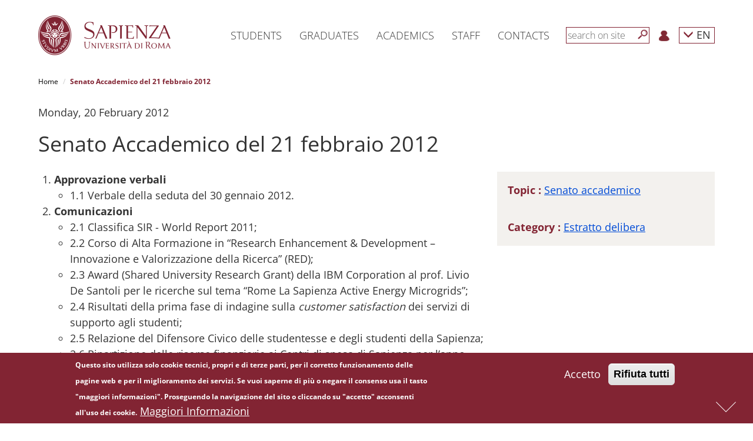

--- FILE ---
content_type: text/html; charset=utf-8
request_url: https://www.uniroma1.it/en/documento/senato-accademico-del-21-febbraio-2012
body_size: 12797
content:
<!DOCTYPE html>
<html lang="en" dir="ltr" prefix="content: http://purl.org/rss/1.0/modules/content/ dc: http://purl.org/dc/terms/ foaf: http://xmlns.com/foaf/0.1/ og: http://ogp.me/ns# rdfs: http://www.w3.org/2000/01/rdf-schema# sioc: http://rdfs.org/sioc/ns# sioct: http://rdfs.org/sioc/types# skos: http://www.w3.org/2004/02/skos/core# xsd: http://www.w3.org/2001/XMLSchema#">

	<head>
		<link rel="profile" href="http://www.w3.org/1999/xhtml/vocab" />
		<meta name="viewport" content="width=device-width, initial-scale=1.0">
		<meta http-equiv="X-UA-Compatible" content="IE=edge">
		<meta http-equiv="Content-Type" content="text/html; charset=utf-8" />
<meta name="Generator" content="Drupal 7 (http://drupal.org)" />
<link rel="canonical" href="/en/documento/senato-accademico-del-21-febbraio-2012" />
<link rel="shortlink" href="/en/node/12689" />
<link rel="shortcut icon" href="https://www.uniroma1.it/favicon.ico" type="image/vnd.microsoft.icon" />
		<title>Senato Accademico del 21 febbraio 2012 | Sapienza Università di Roma</title>
				<link type="text/css" rel="stylesheet" href="/sites/all/modules/uniroma1_infostud_login/css/spid-sp-access-button.min.css">
		<style>
@import url("https://www.uniroma1.it/modules/system/system.base.css?t558cc");
</style>
<style>
@import url("https://www.uniroma1.it/sites/all/modules/jquery_update/replace/ui/themes/base/minified/jquery.ui.core.min.css?t558cc");
@import url("https://www.uniroma1.it/sites/all/modules/jquery_update/replace/ui/themes/base/minified/jquery.ui.theme.min.css?t558cc");
@import url("https://www.uniroma1.it/sites/all/modules/jquery_update/replace/ui/themes/base/minified/jquery.ui.accordion.min.css?t558cc");
</style>
<style>
@import url("https://www.uniroma1.it/sites/all/modules/ldap/ldap_user/ldap_user.css?t558cc");
@import url("https://www.uniroma1.it/sites/all/modules/calendar/css/calendar_multiday.css?t558cc");
@import url("https://www.uniroma1.it/sites/all/modules/date/date_api/date.css?t558cc");
@import url("https://www.uniroma1.it/sites/all/modules/date/date_popup/themes/datepicker.1.7.css?t558cc");
@import url("https://www.uniroma1.it/modules/field/theme/field.css?t558cc");
@import url("https://www.uniroma1.it/modules/node/node.css?t558cc");
@import url("https://www.uniroma1.it/sites/all/modules/sapienza_experts/css/experts.css?t558cc");
@import url("https://www.uniroma1.it/sites/all/modules/sapienza_phonebook/css/phonebook.css?t558cc");
@import url("https://www.uniroma1.it/sites/all/modules/sapienza_pnnr_block/css/pnnr-block.css?t558cc");
@import url("https://www.uniroma1.it/sites/all/modules/sapienza_yearbook/css/yearbook.css?t558cc");
@import url("https://www.uniroma1.it/sites/all/modules/uniroma1_infostud_idm/css/uniroma1_infostud_idm.css?t558cc");
@import url("https://www.uniroma1.it/sites/all/modules/uniroma1_opensans/css/uniroma1_opensans.css?t558cc");
@import url("https://www.uniroma1.it/sites/all/modules/uniroma1_opensans/css/font-awesome.min.css?t558cc");
@import url("https://www.uniroma1.it/sites/all/modules/views/css/views.css?t558cc");
</style>
<style>
@import url("https://www.uniroma1.it/sites/all/modules/cache_control/cache_control.css?t558cc");
@import url("https://www.uniroma1.it/sites/all/modules/colorbox/styles/default/colorbox_style.css?t558cc");
@import url("https://www.uniroma1.it/sites/all/modules/ctools/css/ctools.css?t558cc");
@import url("https://www.uniroma1.it/sites/all/modules/ldap/ldap_servers/ldap_servers.admin.css?t558cc");
@import url("https://www.uniroma1.it/sites/all/modules/eu_cookie_compliance/css/eu_cookie_compliance.css?t558cc");
@import url("https://www.uniroma1.it/sites/all/modules/addtoany/addtoany.css?t558cc");
@import url("https://www.uniroma1.it/sites/default/files/ctools/css/db4c08a83158c94fcfc8c3a943297031.css?t558cc");
</style>
<link type="text/css" rel="stylesheet" href="/sites/all/themes/sapienza_bootstrap/bootstrap/css/bootstrap.css" media="all" />
<style>
@import url("https://www.uniroma1.it/sites/all/themes/bootstrap/css/3.3.5/overrides.min.css?t558cc");
@import url("https://www.uniroma1.it/sites/all/themes/sapienza_bootstrap/css/banner.css?t558cc");
@import url("https://www.uniroma1.it/sites/all/themes/sapienza_bootstrap/css/banner-big.css?t558cc");
@import url("https://www.uniroma1.it/sites/all/themes/sapienza_bootstrap/css/breadcrumb.css?t558cc");
@import url("https://www.uniroma1.it/sites/all/themes/sapienza_bootstrap/css/calendar.css?t558cc");
@import url("https://www.uniroma1.it/sites/all/themes/sapienza_bootstrap/css/cerca-corso.css?t558cc");
@import url("https://www.uniroma1.it/sites/all/themes/sapienza_bootstrap/css/menu.css?t558cc");
@import url("https://www.uniroma1.it/sites/all/themes/sapienza_bootstrap/css/menu-footer.css?t558cc");
@import url("https://www.uniroma1.it/sites/all/themes/sapienza_bootstrap/css/area-riservata_A.css?t558cc");
@import url("https://www.uniroma1.it/sites/all/themes/sapienza_bootstrap/css/news.css?t558cc");
@import url("https://www.uniroma1.it/sites/all/themes/sapienza_bootstrap/css/ricerca3.css?t558cc");
@import url("https://www.uniroma1.it/sites/all/themes/sapienza_bootstrap/css/social.css?t558cc");
@import url("https://www.uniroma1.it/sites/all/themes/sapienza_bootstrap/css/sotto-testata.css?t558cc");
@import url("https://www.uniroma1.it/sites/all/themes/sapienza_bootstrap/css/target.css?t558cc");
@import url("https://www.uniroma1.it/sites/all/themes/sapienza_bootstrap/css/testata.css?t558cc");
@import url("https://www.uniroma1.it/sites/all/themes/sapienza_bootstrap/css/style.css?t558cc");
@import url("https://www.uniroma1.it/sites/all/themes/sapienza_bootstrap/css/uniroma1_infostud_login.css?t558cc");
@import url("https://www.uniroma1.it/sites/all/themes/sapienza_bootstrap/css/sapienza-research-highlights.css?t558cc");
@import url("https://www.uniroma1.it/sites/all/themes/sapienza_bootstrap/css/sapienza-newsletter-scientifica.css?t558cc");
</style>
		<!-- HTML5 element support for IE6-8 -->
		<!--[if lt IE 9]>
    <script src="https://cdn.jsdelivr.net/html5shiv/3.7.3/html5shiv-printshiv.min.js"></script>
  <![endif]-->
		<script src="https://www.uniroma1.it/sites/default/files/js/js_tr173tNWW2A1vvp5JmASPGVfECRtOfLyNyp-38oEYX0.js"></script>
<script src="https://www.uniroma1.it/sites/default/files/js/js_abhoolFF1wZ0f1S2A3yhl0SO_cBD0Q-9cyr3y1AMbdg.js"></script>
<script src="/sites/all/themes/sapienza_bootstrap/bootstrap/js/bootstrap.min.js"></script>
<script src="https://www.uniroma1.it/sites/default/files/js/js_Ss9JZNagtoAZ8sGsldrUndY17SuCPX3cmPRjPHxSgNo.js"></script>
<script src="https://www.uniroma1.it/sites/default/files/js/js_xYqbumQ5AsH7OiBW2opuiR90_b3tZpV54DCI97bO1Xw.js"></script>
<script src="https://www.uniroma1.it/sites/default/files/js/js_f3Nfp_OSqooZcUvD7ceXPeRIjxSPr04ILU5aS05BCz4.js"></script>
<script>jQuery.extend(Drupal.settings, {"basePath":"\/","pathPrefix":"en\/","ajaxPageState":{"theme":"sapienza_bootstrap","theme_token":"TJHycLA8yhXqFS3OrlUKFJSuHZUxA6QeIL12JhxSGuM","js":{"0":1,"sites\/all\/modules\/eu_cookie_compliance\/js\/eu_cookie_compliance.min.js":1,"sites\/all\/themes\/bootstrap\/js\/bootstrap.js":1,"sites\/all\/modules\/jquery_update\/replace\/jquery\/1.10\/jquery.min.js":1,"misc\/jquery-extend-3.4.0.js":1,"misc\/jquery-html-prefilter-3.5.0-backport.js":1,"misc\/jquery.once.js":1,"misc\/drupal.js":1,"sites\/all\/modules\/jquery_dollar\/jquery_dollar.js":1,"sites\/all\/modules\/jquery_update\/replace\/ui\/ui\/minified\/jquery.ui.core.min.js":1,"sites\/all\/modules\/jquery_update\/replace\/ui\/ui\/minified\/jquery.ui.widget.min.js":1,"sites\/all\/modules\/jquery_update\/replace\/ui\/ui\/minified\/jquery.ui.accordion.min.js":1,"sites\/all\/modules\/jquery_update\/replace\/ui\/external\/jquery.cookie.js":1,"\/sites\/all\/themes\/sapienza_bootstrap\/bootstrap\/js\/bootstrap.min.js":1,"sites\/all\/modules\/jquery_ui_filter\/jquery_ui_filter.js":1,"sites\/all\/modules\/sapienza_experts\/js\/experts.js":1,"sites\/all\/modules\/sapienza_phonebook\/js\/phonebook.js":1,"sites\/all\/modules\/sapienza_pnnr_block\/js\/pnnr-block.js":1,"sites\/all\/modules\/sapienza_yearbook\/js\/yearbook.js":1,"misc\/jquery.cookie.js":1,"sites\/all\/modules\/cache_control\/cache_control.js":1,"sites\/all\/libraries\/colorbox\/jquery.colorbox-min.js":1,"sites\/all\/modules\/colorbox\/js\/colorbox.js":1,"sites\/all\/modules\/colorbox\/styles\/default\/colorbox_style.js":1,"sites\/all\/modules\/jquery_ui_filter\/accordion\/jquery_ui_filter_accordion.js":1,"sites\/all\/modules\/field_group\/field_group.js":1,"sites\/all\/themes\/sapienza_bootstrap\/js\/compatibility.js":1,"sites\/all\/themes\/sapienza_bootstrap\/js\/css3-mediaqueries.js":1,"sites\/all\/themes\/sapienza_bootstrap\/js\/home.js":1,"sites\/all\/themes\/sapienza_bootstrap\/js\/html5shiv.min.js":1,"sites\/all\/themes\/sapienza_bootstrap\/js\/jquery.matchHeight-min.js":1,"sites\/all\/themes\/sapienza_bootstrap\/js\/menu.js":1,"sites\/all\/themes\/sapienza_bootstrap\/js\/modernizr.js":1,"sites\/all\/themes\/sapienza_bootstrap\/js\/modernizr.min.js":1,"sites\/all\/themes\/sapienza_bootstrap\/js\/respond.js":1,"sites\/all\/themes\/sapienza_bootstrap\/js\/ricerca.js":1,"sites\/all\/themes\/sapienza_bootstrap\/js\/jquery.base64.js":1,"sites\/all\/themes\/sapienza_bootstrap\/js\/uniroma1_infostud_login.js":1,"sites\/all\/themes\/sapienza_bootstrap\/js\/uniroma1_infostud_login_spid_form.js":1},"css":{"modules\/system\/system.base.css":1,"misc\/ui\/jquery.ui.core.css":1,"misc\/ui\/jquery.ui.theme.css":1,"misc\/ui\/jquery.ui.accordion.css":1,"sites\/all\/modules\/ldap\/ldap_user\/ldap_user.css":1,"sites\/all\/modules\/calendar\/css\/calendar_multiday.css":1,"sites\/all\/modules\/date\/date_api\/date.css":1,"sites\/all\/modules\/date\/date_popup\/themes\/datepicker.1.7.css":1,"modules\/field\/theme\/field.css":1,"modules\/node\/node.css":1,"sites\/all\/modules\/sapienza_experts\/css\/experts.css":1,"sites\/all\/modules\/sapienza_phonebook\/css\/phonebook.css":1,"sites\/all\/modules\/sapienza_pnnr_block\/css\/pnnr-block.css":1,"sites\/all\/modules\/sapienza_yearbook\/css\/yearbook.css":1,"sites\/all\/modules\/uniroma1_infostud_idm\/css\/uniroma1_infostud_idm.css":1,"sites\/all\/modules\/uniroma1_opensans\/css\/uniroma1_opensans.css":1,"sites\/all\/modules\/uniroma1_opensans\/css\/font-awesome.min.css":1,"sites\/all\/modules\/views\/css\/views.css":1,"sites\/all\/modules\/cache_control\/cache_control.css":1,"sites\/all\/modules\/colorbox\/styles\/default\/colorbox_style.css":1,"sites\/all\/modules\/ctools\/css\/ctools.css":1,"sites\/all\/modules\/ldap\/ldap_servers\/ldap_servers.admin.css":1,"sites\/all\/modules\/eu_cookie_compliance\/css\/eu_cookie_compliance.css":1,"sites\/all\/modules\/addtoany\/addtoany.css":1,"public:\/\/ctools\/css\/db4c08a83158c94fcfc8c3a943297031.css":1,"\/sites\/all\/themes\/sapienza_bootstrap\/bootstrap\/css\/bootstrap.css":1,"sites\/all\/themes\/bootstrap\/css\/3.3.5\/overrides.min.css":1,"sites\/all\/themes\/sapienza_bootstrap\/css\/banner.css":1,"sites\/all\/themes\/sapienza_bootstrap\/css\/banner-big.css":1,"sites\/all\/themes\/sapienza_bootstrap\/css\/breadcrumb.css":1,"sites\/all\/themes\/sapienza_bootstrap\/css\/calendar.css":1,"sites\/all\/themes\/sapienza_bootstrap\/css\/cerca-corso.css":1,"sites\/all\/themes\/sapienza_bootstrap\/css\/menu.css":1,"sites\/all\/themes\/sapienza_bootstrap\/css\/menu-footer.css":1,"sites\/all\/themes\/sapienza_bootstrap\/css\/area-riservata_A.css":1,"sites\/all\/themes\/sapienza_bootstrap\/css\/news.css":1,"sites\/all\/themes\/sapienza_bootstrap\/css\/ricerca3.css":1,"sites\/all\/themes\/sapienza_bootstrap\/css\/social.css":1,"sites\/all\/themes\/sapienza_bootstrap\/css\/sotto-testata.css":1,"sites\/all\/themes\/sapienza_bootstrap\/css\/target.css":1,"sites\/all\/themes\/sapienza_bootstrap\/css\/testata.css":1,"sites\/all\/themes\/sapienza_bootstrap\/css\/style.css":1,"sites\/all\/themes\/sapienza_bootstrap\/css\/uniroma1_infostud_login.css":1,"sites\/all\/themes\/sapienza_bootstrap\/css\/spid-sp-access-button.min.css":1,"sites\/all\/themes\/sapienza_bootstrap\/css\/sapienza-research-highlights.css":1,"sites\/all\/themes\/sapienza_bootstrap\/css\/sapienza-newsletter-scientifica.css":1}},"cacheControl":{"processAnonymousCaptchaForms":true,"q":"node\/12689","devMode":0},"colorbox":{"opacity":"0.85","current":"{current} of {total}","previous":"\u00ab Prev","next":"Next \u00bb","close":"Close","maxWidth":"98%","maxHeight":"98%","fixed":true,"mobiledetect":true,"mobiledevicewidth":"480px"},"jQueryUiFilter":{"disabled":0,"accordionHeaderTag":"h3","accordionOptions":{"active":"false","animated":"slide","autoHeight":"false","clearStyle":"false","collapsible":"true","event":"click","scrollTo":0,"history":"false"}},"eu_cookie_compliance":{"cookie_policy_version":"1.0.0","popup_enabled":1,"popup_agreed_enabled":0,"popup_hide_agreed":0,"popup_clicking_confirmation":false,"popup_scrolling_confirmation":false,"popup_html_info":"\u003Cdiv class=\u0022eu-cookie-compliance-banner eu-cookie-compliance-banner-info eu-cookie-compliance-banner--opt-in\u0022\u003E\n  \u003Cdiv class=\u0022popup-content info\u0022\u003E\n        \u003Cdiv id=\u0022popup-text\u0022\u003E\n      \u003Cp\u003EQuesto sito utilizza solo cookie tecnici, propri e di terze parti, per il corretto funzionamento delle pagine web e per il miglioramento dei servizi. Se vuoi saperne di pi\u00f9 o negare il consenso usa il tasto \u0022maggiori informazioni\u0022. Proseguendo la navigazione del sito o cliccando su \u0022accetto\u0022 acconsenti all\u0027uso dei cookie.\u003C\/p\u003E\n              \u003Cbutton type=\u0022button\u0022 class=\u0022find-more-button eu-cookie-compliance-more-button\u0022\u003EMaggiori Informazioni\u003C\/button\u003E\n          \u003C\/div\u003E\n    \n    \u003Cdiv id=\u0022popup-buttons\u0022 class=\u0022\u0022\u003E\n            \u003Cbutton type=\u0022button\u0022 class=\u0022agree-button eu-cookie-compliance-secondary-button\u0022\u003EAccetto\u003C\/button\u003E\n              \u003Cbutton type=\u0022button\u0022 class=\u0022decline-button eu-cookie-compliance-default-button\u0022 \u003ERifiuta tutti\u003C\/button\u003E\n          \u003C\/div\u003E\n  \u003C\/div\u003E\n\u003C\/div\u003E","use_mobile_message":false,"mobile_popup_html_info":"\u003Cdiv class=\u0022eu-cookie-compliance-banner eu-cookie-compliance-banner-info eu-cookie-compliance-banner--opt-in\u0022\u003E\n  \u003Cdiv class=\u0022popup-content info\u0022\u003E\n        \u003Cdiv id=\u0022popup-text\u0022\u003E\n                    \u003Cbutton type=\u0022button\u0022 class=\u0022find-more-button eu-cookie-compliance-more-button\u0022\u003EMaggiori Informazioni\u003C\/button\u003E\n          \u003C\/div\u003E\n    \n    \u003Cdiv id=\u0022popup-buttons\u0022 class=\u0022\u0022\u003E\n            \u003Cbutton type=\u0022button\u0022 class=\u0022agree-button eu-cookie-compliance-secondary-button\u0022\u003EAccetto\u003C\/button\u003E\n              \u003Cbutton type=\u0022button\u0022 class=\u0022decline-button eu-cookie-compliance-default-button\u0022 \u003ERifiuta tutti\u003C\/button\u003E\n          \u003C\/div\u003E\n  \u003C\/div\u003E\n\u003C\/div\u003E\n","mobile_breakpoint":"768","popup_html_agreed":"\u003Cdiv\u003E\n  \u003Cdiv class=\u0022popup-content agreed\u0022\u003E\n    \u003Cdiv id=\u0022popup-text\u0022\u003E\n      \u003Ch2\u003ECookies accettati\u003C\/h2\u003E\n    \u003C\/div\u003E\n    \u003Cdiv id=\u0022popup-buttons\u0022\u003E\n      \u003Cbutton type=\u0022button\u0022 class=\u0022hide-popup-button eu-cookie-compliance-hide-button\u0022\u003ENascondi\u003C\/button\u003E\n              \u003Cbutton type=\u0022button\u0022 class=\u0022find-more-button eu-cookie-compliance-more-button-thank-you\u0022 \u003EMaggiori informazioni\u003C\/button\u003E\n          \u003C\/div\u003E\n  \u003C\/div\u003E\n\u003C\/div\u003E","popup_use_bare_css":false,"popup_height":"auto","popup_width":"100%","popup_delay":1000,"popup_link":"http:\/\/www.uniroma1.it\/informativa_cookie","popup_link_new_window":1,"popup_position":null,"fixed_top_position":false,"popup_language":"en","store_consent":false,"better_support_for_screen_readers":0,"reload_page":0,"domain":"","domain_all_sites":0,"popup_eu_only_js":0,"cookie_lifetime":"100","cookie_session":false,"disagree_do_not_show_popup":0,"method":"opt_in","allowed_cookies":"","withdraw_markup":"\u003Cbutton type=\u0022button\u0022 class=\u0022eu-cookie-withdraw-tab\u0022\u003E\u003C\/button\u003E\n\u003Cdiv class=\u0022eu-cookie-withdraw-banner\u0022\u003E\n  \u003Cdiv class=\u0022popup-content info\u0022\u003E\n    \u003Cdiv id=\u0022popup-text\u0022\u003E\n          \u003C\/div\u003E\n    \u003Cdiv id=\u0022popup-buttons\u0022\u003E\n      \u003Cbutton type=\u0022button\u0022 class=\u0022eu-cookie-withdraw-button\u0022\u003E\u003C\/button\u003E\n    \u003C\/div\u003E\n  \u003C\/div\u003E\n\u003C\/div\u003E\n","withdraw_enabled":false,"withdraw_button_on_info_popup":0,"cookie_categories":[],"cookie_categories_details":[],"enable_save_preferences_button":1,"cookie_name":"","cookie_value_disagreed":"0","cookie_value_agreed_show_thank_you":"1","cookie_value_agreed":"2","containing_element":"body","automatic_cookies_removal":1,"close_button_action":"close_banner"},"field_group":{"bootstrap_grid_col":"full","bootstrap_grid_row":"full","hidden":"full"},"bootstrap":{"anchorsFix":"0","anchorsSmoothScrolling":"0","formHasError":1,"popoverEnabled":1,"popoverOptions":{"animation":1,"html":0,"placement":"right","selector":"","trigger":"click","triggerAutoclose":1,"title":"","content":"","delay":0,"container":"body"},"tooltipEnabled":1,"tooltipOptions":{"animation":1,"html":0,"placement":"auto left","selector":"","trigger":"hover focus","delay":0,"container":"body"}}});</script>

		<script>
			$(document).ready(function(e) {
				$('form').find("input[type=text],input[type=textarea], input[type=password], textarea").each(function(ev) {
					if (!$(this).attr("placeholder")) {
						//$(this).attr("placeholder", "Type your answer here");
						var labelText = $.trim($('label[for=' + this.id + ']').text());
						if (!labelText) {
							labelText = '';
						}
						labelText += "...";
						$(this).attr("placeholder", labelText);
					}
				});
				$('#sdb1').click(function() {
					var pos = $(document).scrollTop() + $(window).height();
					$("html, body").animate({
						scrollTop: pos
					}, 600);
					return false;
				});
				$('#sdb2').click(function() {
					$("html, body").animate({
						scrollTop: 0
					}, 600);
					return false;
				});
				$(window).scroll(function() {
					if ($(window).scrollTop() + $(window).height() == $(document).height()) {
						$('#sdb1').hide();
						$('#sdb2').show();
					} else {
						$('#sdb1').show();
						$('#sdb2').hide();
					}
				});
				$('#anchor-news').click(function() {
					$('html, body').animate({
						scrollTop: $('#news').offset().top - $('#navbar-hat').outerHeight() - $('#navbar').outerHeight()
					}, 'slow');
					return false;
				});
				$('#anchor-social').click(function() {
					$('html, body').animate({
						scrollTop: $('#social').offset().top - $('#navbar-hat').outerHeight() - $('#navbar').outerHeight()
					}, 'slow');
					return false;
				});
				$('#anchor-calendar').click(function() {
					$('html, body').animate({
						scrollTop: $('#calendar').offset().top - $('#navbar-hat').outerHeight() - $('#navbar').outerHeight()
					}, 'slow');
					return false;
				});
				$(".fix-height").each(function(e) {
					if ($(this).attr('class').match(/\belements-(\d+)\b/)) {
						var val = $(this).attr('class').match(/\belements-(\d+)\b/)[1];
						var element = $(this);
						var offset = 0;
						for (var i = 1; i < val; i++) {
							element = element.next();
							var caption = element.find(".caption");
							offset += caption.outerHeight();
							offset += 20;
						}
						$(this).find(".bg-image-cover-center").height($(this).find(".bg-image-cover-center").height() + offset);
					}
				});
				$(".jquery-ui-filter-accordion-header").each(function() {
					var hash = $(this).find("a").attr('href');
					hash = hash.substring(1, hash.length);
					$(this).attr("id", hash);
				});
			});
		</script>
	</head>
	<body class="html not-front not-logged-in no-sidebars page-node page-node- page-node-12689 node-type-documento i18n-en">
	<div id="skip-link">
			<a href="#main" class="element-invisible element-focusable">Skip to main content</a>
		</div>

		<div id="sdb-wrapper">
			<a href="#" id="sdb1" rel="nofollow" aria-label='Next'><span></span></a>
			<a href="#" id="sdb2" rel="nofollow" aria-label='Previous'><span></span></a>
		</div>
				<div id="fullpage">

						<main id="main">
					<section id="menu">
		<div id='user-menu-cache-control-anonymous' class=' cacheControlAnonymous'></div><nav id='navbar-main' class='navbar navbar-default navbar-fixed-top' role='navigation'> <!-- navbar-fixed-top--><div class='container'><div class='navbar-header'><button type='button' class='navbar-toggle collapsed' data-toggle='collapse' data-target='#navbar' aria-expanded='false' aria-controls='navbar'><span class='sr-only'>Toggle navigation</span><span class='icon-bar'></span><span class='icon-bar'></span><span class='icon-bar'></span></button><a class='navbar-brand' href='https://www.uniroma1.it/en'><img class='logo-mobile' alt='logo-mobile' src='https://www.uniroma1.it/sites/default/files/images/logo/sapienza-big.png' title='Uniroma1'><img class='logo-desktop' alt='logo-desktop' src='https://www.uniroma1.it/sites/default/files/images/logo/sapienza-big.png' title='Uniroma1'></a></div><div id='navbar' class='navbar-collapse collapse'><ul class='nav navbar-nav menu-1'><li class='menu-link-sapienza dropdown vertical-center'> <a href='/en/pagina-strutturale/students' title="Students" class='dropdown-toggle disabled' data-toggle='dropdown' role='button' aria-haspopup='true' aria-expanded='false'>Students</a></li><li class='menu-link-sapienza dropdown vertical-center'> <a href='/en/pagina-strutturale/graduates' title="Graduates" class='dropdown-toggle disabled' data-toggle='dropdown' role='button' aria-haspopup='true' aria-expanded='false'>Graduates</a></li><li class='menu-link-sapienza dropdown vertical-center'> <a href='/en/pagina-strutturale/academics' title="Academics" class='dropdown-toggle disabled' data-toggle='dropdown' role='button' aria-haspopup='true' aria-expanded='false'>Academics</a></li><li class='menu-link-sapienza dropdown vertical-center'> <a href='/en/pagina-strutturale/staff' title="Staff" class='dropdown-toggle disabled' data-toggle='dropdown' role='button' aria-haspopup='true' aria-expanded='false'>Staff</a></li><li class='menu-link-sapienza dropdown vertical-center'> <a href='/en/pagina-strutturale/contact-us' title="Contacts" class='dropdown-toggle disabled' data-toggle='dropdown' role='button' aria-haspopup='true' aria-expanded='false'>Contacts</a></li></ul><ul class='nav navbar-nav navbar-right menu-2'><li class='vertical-center search-border'><form class='navbar-form navbar-left' role='search'><input type='text' id='search-term' class='form-control' placeholder='search on site'><button type='submit' aria-label='Search' id='search-button' class='btn-search btn btn-default'></button><div class='clear'></div></form></li><li class='menu-login vertical-center'><a href='/en/user'><img src='https://www.uniroma1.it/sites/default/files/images/login.png' alt='Login' title='Login'></a></li><li class='dropdown menu-lang vertical-center'><a href='/en/documento/senato-accademico-del-21-febbraio-2012' class='dropdown-toggle' data-toggle='dropdown' role='button' aria-haspopup='true' aria-expanded='false'>
    <span class='glyphicon glyphicon-menu-down'></span> EN</a><ul class='dropdown-menu'><li><a href='/it/documento/senato-accademico-del-21-febbraio-2012'>IT</a></li></ul></li></ul></div><!--/.nav-collapse --><div id='breadcrumb'> <ol class='breadcrumb'> <li><a href='https://www.uniroma1.it/en' title="Home">Home</a></li> <li class='active'>Senato Accademico del 21 febbraio 2012</li></ol> </div></div></nav>
        <script type='text/javascript'>
        $(document).ready(function() {
				$('#search-button').click(function( e ) {
					submit_ricerca_generica(e);
				});
				$('#search-term').on('keypress', function(e) {
					if (e.keyCode === 13) {
						submit_ricerca_generica(e);
					}
				});
				function submit_ricerca_generica(e){
					e.preventDefault();
					var param = '';
					if($('#search-term').val()){
                     param+='?search_api_views_fulltext='+$('#search-term').val();
                    }

					var url = '/en/cerca'+param;
					window.location.href = url;
				}
			});
        </script>
        		<div class="container">
					</div>
	</section>
	<section id="tabs">
		<div class="container">
			<div class="row">
				<div class="col-md-12">
								  									  				  				  				</div>
			</div>
		</div>
	</section>
	<section id="content">
		<div class="container">
			<div class="row">

									<div class="col-sm-12">
			    <div class="region region-content">
    <section id="block-system-main" class="block block-system clearfix">

      
  <article id="node-12689" class="node node-documento it clearfix" about="/en/documento/senato-accademico-del-21-febbraio-2012" typeof="sioc:Item foaf:Document">
    <header>
            <span property="dc:title" content="Senato Accademico del 21 febbraio 2012" class="rdf-meta element-hidden"></span>      </header>
    <div class="row required-fields group-riga-3 field-group-bootstrap_grid_row"><div class="col-xs-12 col-sm-12 col-md-12 col-lg-12 group-titolo-documento-wrapper field-group-bootstrap_grid_col"><div class="required-fields group-titolo-documento field-group-bootstrap_grid_col"><div class="field field-name-field-data-documento field-type-datetime field-label-hidden">
    <div class="field-items">
         
      <div class="field-item even"><span class="date-display-single" property="dc:date" datatype="xsd:dateTime" content="2012-02-20T00:00:00+01:00">Monday, 20 February 2012</span></div>
      </div>
</div>
<div class="field field-name-title-field field-type-text field-label-hidden">
    <div class="field-items">
         
      <div class="field-item even"><h1>Senato Accademico del 21 febbraio 2012</h1>
</div>
      </div>
</div>
</div></div></div><div class="row required-fields group-riga-2 field-group-bootstrap_grid_row"><div class="col-xs-12 col-sm-12 col-md-8 col-lg-8 group-corpo-documento-wrapper field-group-bootstrap_grid_col"><div class="required-fields"><div class="field field-name-field-note field-type-text-long field-label-hidden">
    <div class="field-items">
         
      <div class="field-item even"><ol><li><strong>Approvazione verbali</strong>
<ul><li>1.1 Verbale della seduta del 30 gennaio 2012.</li>
</ul></li>
<li><strong>Comunicazioni</strong>
<ul><li>2.1 Classifica SIR - World Report 2011;</li>
<li>2.2 Corso di Alta Formazione in “Research Enhancement &amp; Development – Innovazione e Valorizzazione della Ricerca” (RED);</li>
<li>2.3 Award (Shared University Research Grant) della IBM Corporation al prof. Livio De Santoli per le ricerche sul tema “Rome La Sapienza Active Energy Microgrids”;</li>
<li>2.4 Risultati della prima fase di indagine sulla <em>customer satisfaction</em> dei servizi di supporto agli studenti;</li>
<li>2.5 Relazione del Difensore Civico delle studentesse e degli studenti della Sapienza;</li>
<li>2.6 Ripartizione delle risorse finanziarie ai Centri di spesa di Sapienza per l’anno 2011;</li>
<li>2.7 Rientro del Sistema Università nel regime di Tesoreria Unica;</li>
<li>2.8 Un premio dell’Oxford Internet Institute per la comunicazione delle Università;</li>
<li>2.9 Ricercatori neoassunti – Inserimento nella programmazione per l’anno accademico 2011/2012;</li>
<li>2.10 Regolamento per le attività di tirocini di formazione e orientamento.</li>
</ul></li>
<li><strong>Interrogazioni ai sensi dell’art. 3, comma 5, del regolamento del senato accademico</strong></li>
<li><strong>Ricerca scientifica</strong>
<ul><li><a href="https://www.uniroma1.it/sites/default/files/field_file_allegati/4.1_integrazione_commissione_ricerca_0.pdf">4.1 Integrazione Commissione Ricerca;</a></li>
<li>4.1.1 Integrazione Commissione Ricerca – Supplemento istruttoria;</li>
<li>4.1.2 Integrazione Commissione Ricerca – Ulteriore Supplemento istruttoria.</li>
<li>4.2 Relazione Commissione Congressi e Convegni.</li>
</ul></li>
<li><strong>Provvedimenti per gli studenti</strong>
<ul><li>5.1 Richiesta discussione anticipata esame finale di laurea;  </li>
<li><a href="https://www.uniroma1.it/sites/default/files/field_file_allegati/5.2_borse_studio_perfezionamento_estero_0.pdf">5.2 Bando di concorso</a> per l’attribuzione di n. 448 mensilità di borse di studio di € 1.290,00 ciascuna per corsi di perfezionamento all’estero ex L. 398/89 – Esercizio finanziario 2012.</li>
</ul></li>
<li><strong>Offerta formativa</strong>
<ul><li><a href="https://www.uniroma1.it/sites/default/files/field_file_allegati/6.1_offerta_formativa_2012-13_indicazioni_operative_0.pdf">6.1 Offerta Formativa 2012 -2013</a> – Indicazioni operative;</li>
<li>6.2 Organizzazione didattica dei Corsi di Studio della Facoltà di Giurisprudenza.</li>
<li><a href="https://www.uniroma1.it/sites/default/files/field_file_allegati/6.3_fac_sc.politiche_sociologia_comunicazionepdf_1.pdf">6.3 Facoltà di Scienze Politiche, Sociologia, Comunicazione</a> – Modifica agli ordinamenti dei Corsi di Laurea e Laurea Magistrale ai sensi del D.M. 270/2004 – anno accademico 20012/2013;</li>
</ul></li>
<li><strong>Provvedimenti personale</strong>
<ul><li><a href="https://www.uniroma1.it/sites/default/files/field_file_allegati/7.1_copertura_posti_pa_-_ratifica_decreto_0.pdf">7.1 Procedura selettiva</a> per la copertura di posti di Professore universitario di ruolo di II fascia da coprire mediante chiamata ex art. 29, comma 9, Legge n. 240/2010 indetta dalla Sapienza - Ratifica D.R. n. 4776 del 30/12/2011;</li>
<li><a href="https://www.uniroma1.it/sites/default/files/field_file_allegati/7.2_copertura_posti_pa_0.pdf">7.2 Procedura selettiva</a> per la copertura di posti di Professore universitario di ruolo di II fascia da coprire mediante chiamata ex art. 29, comma 9, Legge n. 240/2010 indetta dalla Sapienza - Criteri costituzione Commissione e atti conseguenti;</li>
<li><a href="https://www.uniroma1.it/sites/default/files/field_file_allegati/7.3_commissioni_assegni_ricerca_0.pdf">7.3 Commissione Assegni di Ricerca</a> – 4 assegni per ognuna delle 6 aree del Senato Accademico;</li>
<li><a href="https://www.uniroma1.it/sites/default/files/field_file_allegati/7.4_pertinenza_settori_scientifico_disciplinari_ai_dipartimenti_0.pdf">7.4 Pertinenza dei Settori scientifico-disciplinari </a>ai Dipartimenti;</li>
<li><a href="https://www.uniroma1.it/sites/default/files/field_file_allegati/7.5_asseni_ricerca_-_incompatibilita_incarichi_didattici_0.pdf">7.5 Assegnisti di ricerca</a> – Incompatibilità con incarichi di insegnamento;</li>
<li>7.6 Proposta di integrazione al Regolamento relativo al reclutamento dei professori di I e II Fascia;</li>
<li><a href="https://www.uniroma1.it/sites/default/files/field_file_allegati/7.7_cambio_settore_guazzone_0.pdf">7.7 Cambio di settore </a>D.M. 336/2011: Prof.ssa Laura GUAZZONE – Associato confermato;</li>
<li><a href="https://www.uniroma1.it/sites/default/files/field_file_allegati/7.8_rinnovo_contratti_antonini_-_maiorano_0.pdf">7.8 Proposta di rinnovo del contratto</a> dei dott.ri Gloria Antonini e Luigi Maiorano in qualità di Ricercatori a tempo determinato (ex lege 230/2005) presso il Dipartimento di Biologia e biotecnologie Charles Darwin;</li>
<li><a href="https://www.uniroma1.it/sites/default/files/field_file_allegati/7.9_reclutamento_ricercatore_dip_medicina_molecolare_0.pdf">7.9 Procedura di reclutamento</a> di un Ricercatore a tempo determinato – Tipologia A – presso il Dipartimento di Medicina clinica e molecolare – Ratifica D.R. n. 437 del 8.02.2012;</li>
<li><a href="https://www.uniroma1.it/sites/default/files/field_file_allegati/7.10_reclutamento_ricercatore_dip_ingegneria_meccanica_0.pdf">7.10 Proposta di attivazione</a> di una procedura di Ricercatore a tempo determinato, tipologia A) per il settore concorsuale 09/A1 – settore S/D ING-IND/06 – presso il Dipartimento di Ingegneria Meccanica e Aerospaziale;</li>
<li><a href="https://www.uniroma1.it/sites/default/files/field_file_allegati/7.11_reclutamento_ricercatore_dip._studi_europei_0.pdf">7.11 Procedura di reclutamento</a> di un Ricercatore a tempo determinato – tipologia A – presso il dipartimento di Studi Europei Americani Interculturali per il settore S/D L-LIN/10 – settore concorsuale 10/L1;</li>
<li>7.12 Vincitore di concorso a Ricercatore Dott. Paolo Bravi – Facoltà di Ingegneria Aeronautica e dello Spazio – Individuazione Dipartimento di afferenza.</li>
<li>7.13 Vincitore di concorso a Ricercatore dott. Renzo Mocini – ex I Facoltà di Medicina e Chirurgia – Individuazione Dipartimento di afferenza.</li>
</ul></li>
<li><strong>Relazioni internazionali</strong>
<ul><li><a href="https://www.uniroma1.it/sites/default/files/field_file_allegati/8.1_commissione_programmi_mobilita_internazionale_0.pdf">8.1 Nomina Commissione</a> di selezione candidature in Programmi di mobilità internazionale.</li>
</ul></li>
<li><strong>Regolamenti</strong>
<ul><li>9.1 Regolamento per l’incentivazione del pensionamento anticipato del personale docente;</li>
<li><a href="https://www.uniroma1.it/sites/default/files/field_file_allegati/9.2_regolamento_tipo_centri_d_ricerca_di_servizi_e_di_ricerca_e_servizi__0.pdf">9.2 Art. 11 dello Statuto</a> - Regolamento-Tipo dei Centri di ricerca, di Servizi e di Ricerca e Servizi. ;</li>
</ul></li>
<li><strong>Dottorato honoris causa</strong>
<ul><li><a href="https://www.uniroma1.it/sites/default/files/field_file_allegati/10.1_dottorato_honoris_causa_camilleri_0.pdf">10.1 Conferimento del Dottorato Honoris Causa</a> in Storia dell’Europa ad Andrea Calogero Camilleri.</li>
</ul></li>
<li><strong>Convenzioni</strong>
<ul><li><a href="https://www.uniroma1.it/sites/default/files/field_file_allegati/11.1_sapienza_-_roma_capitale_0.pdf">11.1 Protocollo d’Intesa</a> tra l’Università “La Sapienza” e Roma Capitale – Assessorato alla famiglia, all’educazione e ai giovani – Ratifica;</li>
<li><a href="https://www.uniroma1.it/sites/default/files/field_file_allegati/11.2_sapienza_-_iuc_0.pdf">11.2 Convenzione</a> tra l’Università “La Sapienza” e l’istituzione universitaria dei concerti (I.U.C.) – Rinnovo;</li>
<li><a href="https://www.uniroma1.it/sites/default/files/field_file_allegati/11.3_sapienza_-_ministero_salute_0.pdf">11.3 Ratifica - Accordo di collaborazione</a> tra l’Università degli Studi di Roma “la Sapienza” e il Ministero della Salute sul progetto Fertilità.</li>
</ul></li>
<li><strong>Spin off</strong>
<ul><li><a href="https://www.uniroma1.it/sites/default/files/field_file_allegati/12.1_spin_off_w-sense_0.pdf">12.1 Proposta di costituzione di Spin off</a> universitario denominato “W-SENSE S.r.l.”.</li>
</ul></li>
<li><strong>Varie ed eventuali.</strong><strong> </strong></li>
</ol></div>
      </div>
</div>
</div></div><div class="col-xs-12 col-sm-12 col-md-4 col-lg-4 group-data-doc-wrapper field-group-bootstrap_grid_col"><div class="boxdestro"><div class="field field-name-field-tipo-documento field-type-taxonomy-term-reference field-label-inline clearfix">
      <div class="field-label">Topic	 		:&nbsp;
	 	</div>
    <div class="field-items">
         
      <div class="field-item even"><a href="/en/argomento-documento/senato-accademico" typeof="skos:Concept" property="rdfs:label skos:prefLabel" datatype="">Senato accademico</a></div>
      </div>
</div>
<div class="field field-name-field-classificazione field-type-taxonomy-term-reference field-label-inline clearfix">
      <div class="field-label">Category	 		:&nbsp;
	 	</div>
    <div class="field-items">
         
      <div class="field-item even"><a href="/en/categoria-documento/estratto-delibera" typeof="skos:Concept" property="rdfs:label skos:prefLabel" datatype="">Estratto delibera</a></div>
      </div>
</div>
</div></div></div>  	<div class="row required-fields group-riga-2 field-group-bootstrap_grid_row">
		<div class="col-xs-12 col-sm-12 col-md-12 col-lg-12 group-titolo-pagina-wrapper field-group-bootstrap_grid_col">
								</div>
	</div>
    </article>

</section>
  </div>

			</div>
						</div>
		</div>
    </section>
            <section id="menu-footer">
       <div class="container">
			<div class="row">
			    <div class="region region-menu-footer">
    <section id="block-block-10" class="block block-block clearfix">

      
  <script type="text/javascript">
  var _paq = window._paq = window._paq||[];
  /* tracker methods like "setCustomDimension" should be called before "trackPageView" */
  _paq.push(['trackPageView']);
  _paq.push(['enableLinkTracking']);
  (function() {
    var u="https://ingestion.webanalytics.italia.it/";
    _paq.push(['setTrackerUrl', u+'matomo.php']);
    _paq.push(['setSiteId', 'bYjpNmB3G6']);
    var d=document, g=d.createElement('script'), s=d.getElementsByTagName('script')[0];
    g.type='text/javascript'; g.async=true; g.src=u+'matomo.js'; s.parentNode.insertBefore(g,s);
  })();
</script>
<!-- End Matomo Code -->
</section>
  </div>
			</div>
		</div>
        <div class="container">
			<div class="row">
				<div class='box-menu-footer box-menu-footer-1 col-xs-12 col-sm-6 col-md-3'><div class='same-height corsi'><h1><a href='/en/pagina-strutturale/courses' title="Courses">Courses</a></h1><ul><li><a href='https://corsidilaurea.uniroma1.it/en' title="Bachelors and Masters Degrees">Bachelors and Masters Degrees</a></li><li><a href='/en/content/single-courses' title="Single courses">Single courses</a></li><li><a href='/en/pagina/phd-programmes' title="PhD Programmes">PhD Programmes</a></li><li><a href='/en/pagina/specialisation-programmes' title="Specialisation Programmes">Specialisation Programmes</a></li><li><a href='/en/pagina/advanced-professional-courses' title="Advanced Professional Courses">Advanced Professional Courses</a></li><li><a href='/en/pagina/advanced-training-courses-italian' title="Advanced Training Courses">Advanced Training Courses</a></li><li><a href='/en/pagina/training-courses-italian' title="Training Courses">Training Courses</a></li><li><a href='/en/pagina/school-advanced-studies' title="School for Advanced Studies">School for Advanced Studies</a></li><li><a href='https://sia.web.uniroma1.it/en' title="School of Aerospace Engineering">School of Aerospace Engineering</a></li><li><a href='/en/pagina/summer-winter-school' title="Summer and winter school">Summer and winter school</a></li><li><a href='/en/pagina/non-formal-and-informal-learning' title="Other opportunities">Other opportunities</a></li></ul></div></div><div class='box-menu-footer box-menu-footer-1 col-xs-12 col-sm-6 col-md-3'><div class='same-height internazionale'><h1><a href='/en/pagina-strutturale/international' title="International">International</a></h1><ul><li><a href='/en/pagina/study-abroad' title="Study Abroad">Study Abroad</a></li><li><a href='/en/pagina/university-funding' title="University Funding">University Funding</a></li><li><a href='/en/pagina/study-sapienza' title="Study at Sapienza">Study at Sapienza</a></li><li><a href='/en/pagina/international-agreements' title="International agreements">International agreements</a></li><li><a href='/en/pagina/international-meetings-sapienza' title="International meetings">International meetings</a></li></ul></div></div><div class='box-menu-footer box-menu-footer-1 col-xs-12 col-sm-6 col-md-3'><div class='same-height ateneo'><h1><a href='/en/pagina-strutturale/sapienza' title="Campus">Campus</a></h1><ul><li><a href='/en/pagina/about-us' title="About us">About us</a></li><li><a href='/en/pagina/structures' title="Structures">Structures</a></li><li><a href='/en/pagina/governance' title="Governance">Governance</a></li><li><a href='/en/pagina/management' title="Management">Management</a></li><li><a href='https://web.uniroma1.it/gareappalti' title="Calls">Calls</a></li><li><a href='https://web.uniroma1.it/trasparenza/bandiconcorso' title="Work at Sapienza">Work at Sapienza</a></li><li><a href='http://web.uniroma1.it/trasparenza' title="Transparent Administration">Transparent Administration</a></li><li><a href='/en/pagina/budget' title="Budget">Budget</a></li><li><a href='/en/pagina/sapienza-foundation' title="Sapienza Foundation">Sapienza Foundation</a></li><li><a href='/en/pagina/appeal-notifications' title="Appeal Notifications">Appeal Notifications</a></li></ul></div></div><div class='box-menu-footer box-menu-footer-1 col-xs-12 col-sm-6 col-md-3'><div class='same-height ricerca'><h1><a href='/en/pagina-strutturale/research' title="Research">Research</a></h1><ul><li><a href='/en/pagina/research-governance' title="Governance Research">Governance Research</a></li><li><a href='/en/pagina/research-opportunities-and-funding' title="Opportunities and Funding">Opportunities and Funding</a></li><li><a href='/en/pagina/national-recovery-and-resilience-plan' title="NRRP">NRRP</a></li><li><a href='/en/pagina/grant-office-and-international-collaborative-programmes-unit' title="Grant office">Grant office</a></li><li><a href='/en/pagina/evaluation' title="Research evaluation">Research evaluation</a></li><li><a href='/en/pagina/scientific-cooperation-and-networks' title="Scientific Cooperation and Networks">Scientific Cooperation and Networks</a></li><li><a href='/en/pagina/research-support-area' title="Information and Support">Information and Support</a></li></ul></div></div>			</div>
			<div class="row">
				<div class='sub-footer col-xs-12'><a href='/en/pagina-strutturale/contact-us'>Contacts</a> | <a href='/en/pagina/public-relations-and-information-office'>URP</a> | <a href='https://form.agid.gov.it/view/8d56b490-74e4-11ef-8651-49a974135ee0'>Dichiarazione di accessibilità</a> | <a href='/en/pagina/accessibility'>Accesibility</a> | <a href='/en/sitemap'>Sitemap</a> | </div>			</div>
		</div>
    </section>

    <section id="credits">
        <div class="container">
			            <div class="row">
                  <div class="region region-credits">
    <section id="block-block-4" class="block block-block clearfix">

      
  <p>© Sapienza Università di Roma - Piazzale Aldo Moro 5, 00185 Roma - (+39) 06 49911 - CF 80209930587 PI 02133771002</p>

</section>
  </div>
            </div>
			        </div>
    </section>
			</main>
			<script>window.eu_cookie_compliance_cookie_name = "";</script>
<script src="https://www.uniroma1.it/sites/default/files/js/js_9Rus79ChiI2hXGY4ky82J2TDHJZsnYE02SAHZrAw2QQ.js"></script>
<script src="https://www.uniroma1.it/sites/default/files/js/js_L50O_PWoAuMOxVjnzZCkNSSmI0kFwhZsO1_KS8WnGKw.js"></script>
		</div>
		<script src="/sites/all/modules/uniroma1_infostud_login/js/spid-sp-access-button.min.js"></script>
		<script>
			$(document).ready(function() {
				var rootList = $("#spid-idp-list-small-root-get");
				var idpList = rootList.children(".spid-idp-button-link");
				var lnkList = rootList.children(".spid-idp-support-link");
				while (idpList.length) {
					rootList.append(idpList.splice(Math.floor(Math.random() * idpList.length), 1)[0]);
				}
				rootList.append(lnkList);
			});
		</script>
		</body>

		</html>
